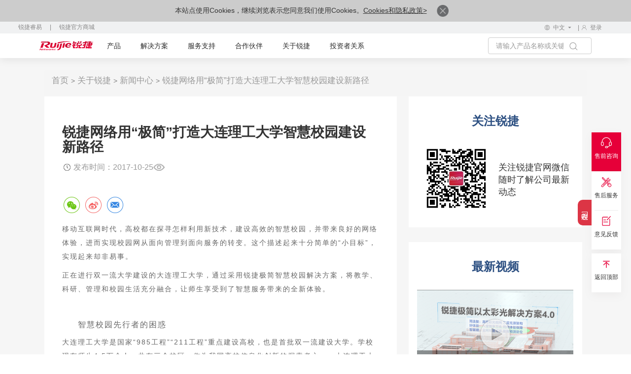

--- FILE ---
content_type: text/html
request_url: https://www.ruijie.com.cn/fa/xw-gj/60270/
body_size: 14191
content:
<!DOCTYPE html>
<html xmlns="http://www.w3.org/1999/xhtml">
<head>
    <meta charset="utf-8" />
<meta http-equiv="X-UA-Compatible" content="IE=edge" />
<meta http-equiv="Content-Type" content="text/html; charset=gb2312" />
<meta name="viewport" content="width=device-width, initial-scale=1,user-scalable=no" />
<meta property="wb:webmaster" content="209aa6880b9c0855" />
<meta name="robots" content="all" />
<link rel="shortcut icon" href="https://www-file.ruijie.com.cn/chineseResources/UIA/images/favicon.ico" type="image/x-icon" />
<link rel="canonical" href="https://www.ruijie.com.cn/fa/xw-gj/60270" />
    <meta name="description" content="正在进行双一流大学建设的大连理工大学，通过采用锐捷网络极简智慧校园解决方案，将教学、科研、管理和校园生活充分融合，让师生享受到了智慧服务带来的全新体验。"/>
    <meta name="keywords" content="大连理工大学,极简解决方案,锐捷网络,智慧校园,校园网"/>
    <title>锐捷网络用“极简”打造大连理工大学智慧校园建设新路径</title>
</head>
<body>

<script src="https://www-file.ruijie.com.cn/chineseResources/UIA/news/header/RJ-js/goole-manage.js"></script>
<noscript><iframe src="https://www.googletagmanager.com/ns.html?id=GTM-TTHVCP52" height="0" width="0"
        style="display:none;visibility:hidden"></iframe></noscript>
<script>
    var apiDomain = 'https://www.ruijie.com.cn';
</script>
<script
    src="//sdk.linkflowtech.com/linkflow.min.js?token=MTAwMDA3NC03NmVjY2Y3MS0yZTk0LTQzZDgtOTRhYy03ODZmZTE0Y2EzNTY=&server_url=https://cdp.linkflowtech.com"
    type="text/javascript"></script>
<link href="https://www-file.ruijie.com.cn/chineseResources/UIA/news/fonts/iconfont/iconfont.css"
    type="text/css" rel="stylesheet" />
<link href="https://www-file.ruijie.com.cn/chineseResources/UIA/news/css/jquery.mCustomScrollbar.min.css"
    type="text/css" rel="stylesheet" />
<link href="https://www-file.ruijie.com.cn/chineseResources/UIA/news/css/main-v1.3.css?20241121"
    type="text/css" rel="stylesheet" />
<link href="https://www-file.ruijie.com.cn/chineseResources/UIA/v2.0/styles/main.css?20181228"
    type="text/css" rel="stylesheet" />
<link href="https://www-file.ruijie.com.cn/chineseResources/UIA/news/css/media-v1.1.css?20241121" type="text/css"
    rel="stylesheet" />
<link rel="stylesheet" href="https://www-file.ruijie.com.cn/chineseResources/UIA/news/css/head-v1.2.css?20250407" />
<link rel="stylesheet"
    href="https://www-file.ruijie.com.cn/chineseResources/UIA/news/header/RJ-css/index-v1.7.css?2025101614">
<link rel="stylesheet"
    href="https://www-file.ruijie.com.cn/chineseResources/UIA/news/header/RJ-img/nav-icon/iconfont.css">
<link type="text/css" rel="stylesheet"
    href="https://www-file.ruijie.com.cn/chineseResources/UIA/news/css/foot-v1.2.css" />
<link type="text/css" rel="stylesheet"
    href="https://www-file.ruijie.com.cn/chineseResources/UIA/v2.0/styles/typeahead.css" media="screen" />
<link type="text/css" rel="stylesheet"
    href="https://www-file.ruijie.com.cn/chineseResources/UIA/v2.0/styles/util.css?20251203" media="screen" />
<link type="text/css" rel="stylesheet"
    href="https://www-file.ruijie.com.cn/chineseResources/UIA/v2.0/styles/content.css" media="screen" />
<link type="text/css" rel="stylesheet"
    href="https://www-file.ruijie.com.cn/chineseResources/UIA/v2.0/Plugins/layui/css/layui.css" media="screen" />
<link type="text/css" rel="stylesheet"
    href="https://www-file.ruijie.com.cn/chineseResources/UIA/v3.0/common/styles/header.css?20200514" />
<link type="text/css" rel="stylesheet"
    href="https://www-file.ruijie.com.cn/chineseResources/UIA/v3.0/common/styles/master.css?2019050901" />
<link rel="stylesheet"
    href="https://www-file.ruijie.com.cn/chineseResources/UIA/styles_r/layout-right.css" />
<link rel="stylesheet" href="https://www-file.ruijie.com.cn/chineseResources/UIA/news/css/future-v1.0.css" />
<link rel="stylesheet" href="https://www-file.ruijie.com.cn/chineseResources/UIA/v5.0/header/css/mobel-search.css
?1409" />
<script src="https://www-file.ruijie.com.cn/chineseResources/UIA/v2.0/scripts/jquery-3.6.1.min.js"
    type="text/javascript"></script>
<script src="https://www-file.ruijie.com.cn/chineseResources/UIA/v2.0/scripts/jquery-migrate-1.4.1.min.js"
    type="text/javascript"></script>
<script
    src="https://www-file.ruijie.com.cn/chineseResources/UIA/v2.0/scripts/jquery.cookie-1.4.1.min.js"
    type="text/javascript"></script>
<script src="https://www-file.ruijie.com.cn/chineseResources/UIA/v2.0/scripts/jquery.SuperSlide.2.1.1.js"
    type="text/javascript"></script>
<script src="https://www-file.ruijie.com.cn/chineseResources/UIA/v2.0/scripts/jquery.placeholder.js"
    type="text/javascript"></script>
<script src="https://www-file.ruijie.com.cn/chineseResources/UIA/v2.0/scripts/jquery.typeahead.js"
    type="text/javascript"></script>
    <script src="https://www-file.ruijie.com.cn/chineseResources/UIA/v2.0/scripts/util-v1.0.js" type="text/javascript"></script>
<script src="https://www-file.ruijie.com.cn/chineseResources/UIA/v2.0/scripts/slimscroll.js"
    type="text/javascript"></script>
<script src="https://www-file.ruijie.com.cn/chineseResources/UIA/v2.0/Plugins/layer/layer.js"
    type="text/javascript"></script>
<script src="https://www-file.ruijie.com.cn/chineseResources/UIA/v2.0/scripts/idangerous.swiper.min.js"
    type="text/javascript"></script>
<link type="text/css" rel="stylesheet"
    href="https://www-file.ruijie.com.cn/chineseResources/UIA/v2.0/styles/idangerous.swiper.css"
    media="screen">
<!--[if lt IE 9]>
<link rel="stylesheet"
      href="https://www-file.ruijie.com.cn/chineseResources/UIA/v3.0/common/styles/header-ie8.css?20190509"/>
<script src="https://www-file.ruijie.com.cn/chineseResources/UIA/Scripts_R/respond.min.js"
        type="text/javascript"></script>
<script src="httpss://www-file.ruijie.com.cn/chineseResources/UIA/Scripts_R/html5shiv.min.js"
        type="text/javascript"></script>
<![endif]-->
<script src="https://www-file.ruijie.com.cn/chineseResources/UIA/v2.0/scripts/jquery.common.js?20190426"
    type="text/javascript"></script>
<script src="https://www-file.ruijie.com.cn/chineseResources/UIA/v3.0/common/scripts/master.js?2019050901">
</script>
<script src="https://www-file.ruijie.com.cn/chineseResources/UIA/v5.0/header/js/ie-browsers.js?1"
    type="text/javascript"></script>
<script src="https://www-file.ruijie.com.cn/chineseResources/UIA/v5.0/header/js/Browsers.js"
    type="text/javascript"></script>
<header class="ys_header">
    <div class="ys_hd_pc">
        <div class="cookie-banner" style="display:none;">
            <p>
                本站点使用Cookies，继续浏览表示您同意我们使用Cookies。<a target="_blank" href="/privacy/">Cookies和隐私政策></a>
                <a href="javascript:void(0)" class="accept-btn">
                    <img alt="" style="width:24px;"
                        src="https://www-file.ruijie.com.cn/chineseResources/UIA/news/images/icon-close.png">
                </a>
            </p>
        </div>
        <link href="https://www-file.ruijie.com.cn/chineseResources/UIA/news/header/RJ-css/yzm-ad.css?20251208"
            rel="stylesheet">
        <div class="ad-box ad-box-yzm" id="adv-1">
            <b>告别运维内耗 全域协同提效 丨 锐捷网络运维保障经验分享会</b>
            <div class="n-spr-line"></div>
            <div><img src="https://www-file.ruijie.com.cn/chineseResources/UIA/news/header/RJ-img/date.svg"
                    class="n-ad-time"><span id="date-adv"></span></div>
            <a href="https://www.ruijie.com.cn/gy/events/180/zb/?utm_source=cphf" target="_blank">
                <div class="n-ad-btn">预约直播</div>
            </a>
            <div class="n-ad-close"></div>
            <div id="hideStartTime-adv" style="display: none;">2025-12-11 16:00:00</div>
            <div id="hideEndTime-adv" style="display: none;">2025-12-11 17:00:00</div>
            <div id="hideUrls-adv" style="display: none;">/cp/jh-,/cp/fw-</div>
        </div>
        <div class="ad-box ad-box-yzm ad-box-wx" id="adv-2">
            <b>无感准入 人物统管 丨 RG-SAM+5.X 新一代高校AI认证平台发布</b>
            <div class="n-spr-line"></div>
            <div><img src="https://www-file.ruijie.com.cn/chineseResources/UIA/news/header/RJ-img/date.svg"
                    class="n-ad-time"><span id="date-adv"></span></div>
            <a href="https://www.ruijie.com.cn/gy/events/171/zb/?utm_source=cphf" target="_blank">
                <div class="n-ad-btn">预约直播</div>
            </a>
            <div class="n-ad-close"></div>
            <div id="hideStartTime-adv" style="display: none;">2025-12-11 16:00:00</div>
                <div id="hideEndTime-adv" style="display: none;">2025-12-11 17:00:00</div>
                <div id="hideUrls-adv-wx" style="display: none;">/cp/yyxt-,/cp/wx-</div>
        </div>
        <script
            src="https://www-file.ruijie.com.cn/chineseResources/UIA/news/header/RJ-js/yzm-ad.js?2025081401"></script>
        <!-- pc子导航 -->
        <div class="child_nav">
            <div class="child_nav_left">
                
            </div>
            <div class="child_nav_right">
                <div class="l_hdlang fl">
                    <div class="l_hdlangtp clearfix">
                        <div class="l_hdlangic fl">
                            <img src="https://www-file.ruijie.com.cn/chineseResources/UIA/news/header/RJ-img/language1.svg?2"
                                alt="" />
                        </div>
                        <div class="l_hdlangp fl">
                            <p>中文</p>
                            <img src="https://www-file.ruijie.com.cn/chineseResources/UIA/news/images/xiala.svg"
                                alt="" />
                        </div>
                    </div>
                    <div class="l_hdlangbt">
                        
                    </div>
                </div>
                <div class="l_hdlogin fl">
                    <!-- 登录前结构 -->
                    <div class="l_login_before">
                        <a target="_blank" href="https://www.ruijie.com.cn/user/login/" rel="nofollow">
                            <img src="https://www-file.ruijie.com.cn/chineseResources/UIA/news/header/RJ-img/user.svg?2"
                                alt="">
                            <p>登录</p>
                        </a>
                    </div>
                    <!-- 登录后结构 -->
                    <div class="l_login_after">
                        <div class="l_logintp">
                            <img src="https://www-file.ruijie.com.cn/chineseResources/UIA/news/header/RJ-img/user.svg?2"
                                alt="">
                        </div>
                        <div class="l_loginbt">
                            <ul>
                                <li>
                                    <p class="login_username_phone"></p>
                                </li>
                                <li>
                                    <a target="_blank" href="https://www.ruijie.com.cn/user/center/">个人中心</a>
                                </li>
                                <li>
                                    <a href="javascript:void(0)" class="signout">退出登录</a>
                                </li>
                            </ul>
                        </div>
                    </div>
                </div>
            </div>
        </div>
        <div class="l_headnr">
            <div class="l_headnrs clearfix">
                <div class="l_headle fl" style="z-index:999;position:relative;">
                    <a target="_blank" href="https://www.ruijie.com.cn/"><img
                            src="https://www-file.ruijie.com.cn/chineseResources/UIA/news/images/logo.svg"
                            alt="" /></a>
                </div>
                <div class="new-nav">
                    <!-- 产品 -->
                    <div class="n-nav-main">
                        <a target="_blank" class="n-nav-title n-nav-head" href="https://www.ruijie.com.cn/cp/">产品</a>
                        <div class="n-nav-down">
                            <div class="n-nav-pullDown" id="ProductData">
                                <div class="n-productLine sideNav">
                                    <div class="return-btn">&lt; 返回主菜单</div>
                                    <a target="_blank" href="https://www.ruijie.com.cn/cp/" class="n-productLine-head">
                                        <span>产品中心</span>
                                    </a>
                                    <div class="n-nav-name">产品</div>
                                    <div class="n-productLine-main sideNav-main">
                                        
                                    </div>
                                </div>
                                <div class="n-nav-shares">
                                </div>
                            </div>
                        </div>
                    </div>

                            <!-- 新解决方案 -->
                            <div class="n-nav-main" id="new-solution">
                                <a target="_blank" class="n-nav-title n-nav-head" href="https://www.ruijie.com.cn/fa/">解决方案</a>
                                <div class="n-nav-down">
                                    <div class="n-nav-pullDown" id="SolutionData">
                                        <div class="sideNav n-businessLine">
                                            <div class="return-btn">&lt; 返回主菜单</div>
                                            <a target="_blank" href="https://www.ruijie.com.cn/fa/" class="n-productLine-head">
                                                <span>解决方案中心</span>
                                            </a>

                                            <div class="n-nav-name">行业</div>
                                            <div class="sideNav-main n-businessLine-main" style="min-height: 400px;">
                                                
                                            </div>
                                        </div>
                                        <div class="n-nav-shares">
                                        </div>
                                    </div>
                                </div>

                            </div>

                    <!-- 服务支持 -->
                    <div class="n-nav-main">
                        <a target="_blank" class="n-nav-title n-nav-head" href="https://www.ruijie.com.cn/fw/">服务支持</a>
                        <div class="n-nav-down">
                            <div class="n-nav-pullDown">
                                <div class="common-lists" id="ServiceData">
                                    
                                </div>
                            </div>
                        </div>

                    </div>

                    <!-- 合作伙伴 -->
                    <div class="n-nav-main">
                        <a target="_blank" class="n-nav-title n-nav-head"
                            href="https://partners.ruijie.com.cn/partnerportal/">合作伙伴</a>
                        <div class="n-nav-down">
                            <div class="n-nav-pullDown">
                                <div class="common-lists" id="PartnerData">
                                    
                                </div>
                            </div>
                        </div>
                    </div>

                    <!-- 关于锐捷 -->
                    <div class="n-nav-main">
                        <a target="_blank" class="n-nav-title n-nav-head" href="https://www.ruijie.com.cn/gy/">关于锐捷</a>
                        <div class="n-nav-down">
                            <div class="n-nav-pullDown">
                                <div class="common-lists" id="AboutData">
                                    
                                </div>
                            </div>
                        </div>
                    </div>

                    <!-- 投资者关系 -->
                    <div class="n-nav-main">
                        <a target="_blank" class="n-nav-head" href="https://www.ruijie.com.cn/ir/">投资者关系</a>
                    </div>

                    <div class="rj-btns">
                    </div>

                    <div class="n-language-area">
                        <div class="n-language-return">返回主菜单</div>
                        <div class="n-language-head">选择区域/语言</div>
                        <div class="n-language-main">
                            
                        </div>
                    </div>
                    <div class="hover-line"></div>
                </div>
                <div class="l_headri fr">
                    <div class="l_headsh fl">
                        <div class="l_headsctp clearfix">
                            <div class="l_hdsechin fl">
                                <input type="text" name="keywordName" placeholder="请输入产品名称或关键词！" maxlength="64">
                            </div>
                            <div class="l_hdsechic fl handleCommonSearch">
                                <img src="https://www-file.ruijie.com.cn/chineseResources/UIA/news/images/sy_icon1.svg"
                                    alt="">
                            </div>
                        </div>
                        <div class="l_headscbt" id="searchDataList">
                            <!--联想词显示内容-->
                            <ul class="l_hdsechul">
                                <div class="n-association-result">

                                </div>
                                <div class="n-search-classify">

                                </div>

                            </ul>
                        </div>
                    </div>

                </div>
            </div>
        </div>
    </div>
    <div class="ys_hd_ph">
        <!-- 导航start -->
        <nav class="ys_ph_navbar ys_ph_navbar4">
            <!-- 导航条 -->
            <div class="ys_phnav_header">
                <!-- 菜单按钮 -->
                <div class="ys_phnav_menubox">
                    <div class="ys_phnav_menubtn"><span></span></div>
                </div>
                <!-- logo -->
                <div class="ys_phnav_logo">
                    <a target="_blank" href="https://www.ruijie.com.cn/"><img
                            src="https://www-file.ruijie.com.cn/chineseResources/UIA/news/images/logo.svg" alt="" /></a>
                </div>
                <!-- 搜索 -->
                <div class="ys_phnav_search" style="margin-left: 230px;">
                    <!-- 搜索按钮 --><em class="iconfont icon-search ys_phnavss_btn_search"></em>
                    <!-- 搜索弹窗 -->
                    <div class="n-search">
                        <div class="n-search-area">
                            <div class="n-search-text">
                                <input type="text" placeholder="请输入关键字" id="search-input-main" name="mainphKeyword"
                                    class="common-search" autocomplete="off">
                                <button class="n-clear-btn" id="clear-button"><img
                                        src="https://www-file.ruijie.com.cn/chineseResources/UIA/v5.0/search/image/clear.svg"
                                        alt=""></button>
                            </div>
                            <span class="rj-search-main"><img
                                    src="https://www-file.ruijie.com.cn/chineseResources/UIA/v5.0/search/image/input-search.svg"
                                    alt=""></span>
                        </div>
                        <div class="n-association-result">

                        </div>
                        <div class="n-search-classify" style="margin-bottom:100px;">

                        </div>

                    </div>
                </div>
                <div class="ys_ph_close">
                    <a target="_blank" href="https://www.ruijie.com.cn/cp/mobile/"><img
                            src="https://www-file.ruijie.com.cn/chineseResources/UIA/v5.0/mobile/images/box.svg" alt=""
                            style="width: 37px;margin-top: -3px;margin-left: 10px;"></a>
                    <div class="ys_modal_close" style="width: 20px;margin-top: 8px;margin-left: 10px;display:none;"><em
                            class="iconfont icon-close"></em></div>
                </div>
            </div>
            <!-- 下拉菜单 -->

        </nav>
        <!--移动端遮罩引导层-->
        <!-- <div class="n-phnav-mask">
                <div class="n-survey">
                    <div class="n-mask-btn"><img src="https://www-file.ruijie.com.cn/chineseResources/UIA/news/imgs/close-btn.svg" alt=""></div>
                    <div class="n-survey-text">
                        <h2>2025锐捷官网<br>
                            用户体验调研</h2>
                        <a  target="_blank" class="survey-btn" href="https://ruijie.feishu.cn/share/base/form/shrcn7otAEq9yt2wQ1QY5rzvyfb">马上参与</a>
                    </div>
                    <img src="https://www-file.ruijie.com.cn/chineseResources/UIA/news/imgs/survey-bg.webp" alt="">
                </div>
            </div> -->
        <!-- 导航end -->
    </div>
</header>
<div class="navMask"></div>
<script src="https://www-file.ruijie.com.cn/chineseResources/UIA/news/header/RJ-js/header-load.js?20251205"></script>
<script src="https://www-file.ruijie.com.cn/chineseResources/UIA/news/js/wow.min.js"></script>
<script src="https://www-file.ruijie.com.cn/chineseResources/UIA/news/js/base-v3.0.min.js"></script>
<script src="https://www-file.ruijie.com.cn/chineseResources/UIA/news/js/jquery.mousewheel.min.js"></script>
<script
    src="https://www-file.ruijie.com.cn/chineseResources/UIA/news/js/jquery.mCustomScrollbar.concat.min.js"></script>
<script
    src="https://www-file.ruijie.com.cn/chineseResources/UIA/v5.0/header/js/mobel-search.js?1409"></script>
<script src='https://app.beschannels.com/js-sdk/collect-0.0.5.min.js'></script>
<script src="https://www-file.ruijie.com.cn/chineseResources/UIA/news/header/RJ-js/index-v2.7.js?20251204"></script>
<script src='https://sentinel.ruijie.com.cn/js-sdk-loader/6086c085353de72853cea3c28ffe0b52'
    crossorigin="anonymous"></script>
<script src="https://www-file.ruijie.com.cn/chineseResources/UIA/v2.0/scripts/user-v1.2.js?20250815"
    type="text/javascript"></script>
<script src="https://www-file.ruijie.com.cn/chineseResources/UIA/news/js/LinkFlowEvent-v1.1.js?20241225"></script>                                                                                 

<link href="https://www-file.ruijie.com.cn/chineseResources/UIA/v3.0/common/styles/bootstrap.min-new.css" rel="stylesheet"/>
<link href="https://www-file.ruijie.com.cn/chineseResources/UIA/v3.0/common/styles/common-blocks-news.css" rel="stylesheet"/>
<link href="https://www-file.ruijie.com.cn/chineseResources/UIA/v3.0/solution/styles/article-detail-v1.0.css?111" rel="stylesheet"/>
<link href="https://www-file.ruijie.com.cn/chineseResources/UIA/v3.0/common/styles/video-js.min.css" rel="stylesheet"/>
<script src="https://www-file.ruijie.com.cn/chineseResources/UIA/v3.0/solution/scripts/artical-detail-v4.0.js?2024122103"></script>

<!--[if lt IE 9]>
<link type="text/css" href="https://www-file.ruijie.com.cn/chineseResources/UIA/v3.0/common/styles/common-blocks-ie8.css??20190517"
      rel="stylesheet"/>
<link type="text/css" href="https://www-file.ruijie.com.cn/chineseResources/UIA/v3.0/solution/styles/article-detail-ie8.css?20190517"
      rel="stylesheet"/>
<![endif]-->
<div class="ws-art-detail-bcb">
    <div class="com-content">
        <ul class="breadcrumb n-breadcrumb linkFlowNav">
            <li><a href="/">首页</a></li>
            
            <li><a href="/gy/" target="_blank">关于锐捷</a></li>
            
            
            <li><a href="/gy/xw/" target="_blank">新闻中心</a></li>
            
            <li><a>锐捷网络用“极简”打造大连理工大学智慧校园建设新路径</a></li>
        </ul>
        <div id="ArticleDetial" data-id="60270" data-name="锐捷网络用“极简”打造大连理工大学智慧校园建设新路径"
             data-main-id="4404" data-type="Industry" data-type-id="1009"
             data-first-name="关于锐捷" data-second-name="新闻中心"
             data-case-id="[4404]" data-news-id="[4329,3142,695,694,838,691,4678,886,3300,4710,687,4677,645,728,4607,689,731,751,4385,4581,3159,3965,729,856,857,4562,730,3968,4446,3117,733,860,865,3705,868,887,706,707,4402,4403,708,709,710,712,3479,3314,3315,3650,3559,714,894,839,813,820,719,760,759,765,721,723,724,895,740,752,734,735,3061,736,737,739,771,774,775,776,761,762,764,769,772,847,814,815,816,848,773,770,766,767,777,780,817,783,844,845,784,781,796,778,779,797,782,785,846,828,829,830,831,832,833,858,859,861,866,869,897,888,4072,3062,3063,3065,4840,3118,3144,3143,4567,3160,3316,3317,3560,3651,3967,4501,3966,3969,4333,4406,4332,4407,4331,4408,4448,4330,4386,4404,4405,4409,4445,4447,4563,4582]"></div>
    </div>
</div>
<div class="ws-article-detail">
    <div class="com-content">
        <div class="ws-art-detailleft">
            <div class="ws-art-detail-content">
                <h1 class="ws-art-detail-ctitle">锐捷网络用“极简”打造大连理工大学智慧校园建设新路径</h1>
                <div class="ws-art-detail-cdetail" >
                        <div>
                        <img src="https://www-file.ruijie.com.cn/chineseResources/UIA/v3.0/solution/images/artical-deail/page-detail-time.png" alt="">
                            
                            
                            <span>发布时间：2017-10-25</span>
                            
                        </div>

                    
                    
                    <div>
                        <img src="https://www-file.ruijie.com.cn/chineseResources/UIA/v3.0/solution/images/artical-deail/page-detail-eye.png" alt="">
                        <span id="callNum"></span>
                    </div>
                    

                </div>
                <style type="text/css">
    #share a {
        width: 38px;
        height: 38px;
        padding: 0px;
    }

    #share a.bds_qzone {
        background: url(https://www-file.ruijie.com.cn/chineseResources/UIA/img/sa_video_img_19.jpg);
    }

    #share a.bds_bbs {
        background: url(https://www-file.ruijie.com.cn/chineseResources/UIA/img/ac-sq.png);
    }

    #share a.bds_weixin {
        background: url(https://www-file.ruijie.com.cn/chineseResources/UIA/img/sa_video_img_20.jpg);
    }

    #share a.bds_tsina {
        background: url(https://www-file.ruijie.com.cn/chineseResources/UIA/img/sa_video_img_21.jpg);
    }

    #share a.bds_mail {
        background: url(https://www-file.ruijie.com.cn/chineseResources/UIA/img/sa_video_img_22.jpg);
    }
    #share a.bds_print {
        background: url(https://www-file.ruijie.com.cn/chineseResources/UIA/img/sa_video_img_23.jpg);
    }
</style>
<div id="share" class="bdsharebuttonbox">
    <ul class="s_fenxiangwailian clearfix">
        <a href="#" class="bds_weixin" data-cmd="weixin" title="分享到微信"></a>
        <a href="#" class="bds_tsina" data-cmd="tsina" title="分享到新浪微博"></a>
        <a href='mailto:?subject=分享：&body=' class='bds_mail' title='分享到邮件分享'></a>
    </ul>
    <input type="hidden" id="jtUrl" value="https://www-file.ruijie.com.cn/chineseResources">
</div>
<script>window._bd_share_config = { "common": { "bdSnsKey": {}, "bdText": "", "bdMini": "2", "bdMiniList": false, "bdPic": "", "bdStyle": "0", "bdSize": "16" }, "share": {} }; with (document) 0[(getElementsByTagName('head')[0] || body).appendChild(createElement('script')).src = $("#jtUrl").val()+'/UIA/plugin/baidu_share/static/api/js/share.js?v=89860593.js'];</script>

                <div class="ws-art-detail-ccon">
                    <div class="myStyle">
<p>移动互联网时代，高校都在探寻怎样利用新技术，建设高效的智慧校园，并带来良好的网络体验，进而实现校园网从面向管理到面向服务的转变。这个描述起来十分简单的&ldquo;小目标&rdquo;，实现起来却非易事。</p>

<p>正在进行双一流大学建设的大连理工大学，通过采用锐捷极简智慧校园解决方案，将教学、科研、管理和校园生活充分融合，让师生享受到了智慧服务带来的全新体验。</p>

<p style="text-align: center;">&nbsp;</p>

<ul>
	<li style="margin-left:24.0pt;">智慧校园先行者的困惑</li>
</ul>

<p>大连理工大学是国家&ldquo;985工程&rdquo;&ldquo;211工程&rdquo;重点建设高校，也是首批双一流建设大学。学校现有师生4.5万余人，共有三个校区。作为我国高校信息化创新的探索者之一，大连理工大学校在构建智慧校园过程中，始终以用户体验为主要目标，但也遇到了许多&ldquo;先行者&rdquo;的新问题。</p>

<ul>
	<li style="margin-left:24.0pt;">成本之惑</li>
</ul>

<p>大连理工大学校园网从2006年就实施了扁平化架构，自行开发了校园网认证计费系统，实现了无需认证动作的入网方式。但随着近几年师生规模的增加及信息技术的发展，原有认证计费系统和核心交换机的表项承载的压力成倍上升。然而，要保证师生的良好应用体验，继续维护原有认证计费系统的成本比采购一套新系统成本还要高。</p>

<ul>
	<li style="margin-left:24.0pt;">管理之惑</li>
</ul>

<p>智慧校园是一个庞大的系统工程，除了基础网络，&ldquo;自助服务&rdquo;也是个&ldquo;大麻烦&rdquo;。学校自助服务平台有十余个之多，有时候用户完成一个自助，需要在多个平台上完成，用户体验不好，而基于传统方式开发的管理系统，无法完成用户在多个平台间的交互和自动化流程，开发难度大。</p>

<ul>
	<li style="margin-left:24.0pt;">应用之惑</li>
</ul>

<p>2014年大连理工大学上线了官方移动应用 APP&mdash;&mdash;&ldquo;i 大工&rdquo;，但业务集成度不够，承载内容有限，更新周期较长，新建应用难以融合、无法满足用户不同的使用习惯等问题导致用户粘度不高使用率上不去。</p>

<p><strong>优化体验看&ldquo;极简&rdquo;</strong></p>

<p>&nbsp; &ldquo;信息化为教育教学服务，我们为师生服务，困难再多也要保证师生的使用体验&rdquo;，大连理工大学网络与信息化中心主任张巍如是说。为了实现这个&ldquo;小目标&rdquo;，大连理工大学从内部师生中挖需求，并开始寻求外部力量的协助。此时，在教育行业深耕多年的锐捷网络，凭借创新的极简网络解决方案进入了大连理工大学的视野。</p>

<ul>
	<li style="margin-left:24.0pt;">极简网络：&ldquo;超强&rdquo;校园网</li>
</ul>

<p>无线网络和认证系统作为基础网络是关键的第一步。学校通过部署17,000台锐捷场景化802.11ac wave2 AP，保障三个校区的主要教学楼、办公楼、室外区域以及全部宿舍区域的无线覆盖。同时，两台锐捷RG-N18000(Newton)系列云架构核心交换机作为全网有线和无线网的二层网关、认证网关和VLAN管理节点，良好替代原有扁平化架构实现大规模用户接入。在此基础上，通过RG-SAM+实现了无感知认证，既保留了原有&ldquo;无需认证动作&rdquo;的入网体验实现了每秒1000个有线和无线终端认证的超强性能。</p>

<ul>
	<li style="margin-left:24.0pt;">极简运维：自动化服务</li>
</ul>

<p>在自助服务方面，学校采用锐捷 RIIL-Relax+RG-SAM+融合的自助服务平台体系，通过以人为本的使用体验全面整合业务计费、邮件、域名、虚拟主机、上网和运维流程等业务，打通了各个系统的之间的壁垒，形成了从自助服务、报修、工单流程转闭环，全程不需要管理员参与，全面提升了自助系统的应用效率，实现了服务自动化流转，在服务的效率和质量上登上了一个新台阶。</p>

<p style="text-align:center"><img alt="" src="//image.ruijie.com.cn//UIA/Support/Document/Images/2017/10-26/2017102618284107.jpg" style="width: 283px; height: 328px;" /></p>

<ul>
	<li style="margin-left:24.0pt;">极简应用：智慧移动校园</li>
</ul>

<p>移动化服务是决定智慧校园&ldquo;好用&rdquo;与否的标准之一。为此，大连理工大学进行了充分的调研，最终选定应用范围较广、产品成熟度较高的锐捷&ldquo;微哨&rdquo;作为移动校园的基础平台，并且实现移动APP、微信企业号和QQ校园号等轻松的应用上架、管理和发布，既解决了多平台的管理难题，又集成了微信、QQ平台不同使用者的使用述求，满足了不同用户群体的个性化需求。&nbsp;</p>

<p style="text-align:center"><img alt="" src="//image.ruijie.com.cn//UIA/Support/Document/Images/2017/10-26/2017102618359512.jpg" style="width: 589px; height: 523px;" /></p>

<p>要解决智慧校园建设之路上的困难，不仅要求建设者换位思考，也需要创新主张和创新技术的协同。大连理工大学在校园基础设施和校园业务应用的不同层面，始终以师生的体验为中心，将新技术与业务深度融合，以网络的&ldquo;极简&rdquo;带来&ldquo;更优&rdquo;的体验。</p>
</div>

<p>&nbsp;</p>

                </div>
            </div>
        </div>
        <div class="ws-art-detailright">
            <!---2020 0529 新增-->
            <div class="ws-art-detail-rcutpage" id="interactive">
                <div class="ws-art-detail-rbox">
                    <div class="ws-art-detail-ltitle">关注锐捷</div>
                    <dl class="ws-art-detail-limg">
                        <dt><img src="https://www-file.ruijie.com.cn/chineseResources/UIA/v3.0/common/images/gfwx_logo.jpg"></dt>
                        <dd>关注锐捷官网微信<br/>随时了解公司最新动态</dd>
                    </dl>
                </div>
            </div>
            <!--相关产品-->
            

            <div class="ws-art-detail-rcutpage" id="RelCase" style="display:none">
                <div class="ws-art-detail-rbox">
                    <div class="ws-art-detail-ltitle">成功案例</div>
                    <div class="ws-art-detail-llist2">
                        <ul></ul>
                    </div>
                    <div class="ws-art-detail-lmore">
                        <a href="/al/" target="_blank" class="btn-lg round-button circle">查看更多</a>
                    </div>
                </div>
            </div>
            <div class="ws-art-detail-rcutpage" id="news" style="display:none">
                <div class="ws-art-detail-rbox">
                    <div class="ws-art-detail-ltitle">最新动态</div>
                    <div class="ws-art-detail-llist2">
                        <ul></ul>
                    </div>
                    <div class="ws-art-detail-lmore">
                        <a href="/gy/xw/" target="_blank" class="btn-lg round-button circle">查看更多</a>
                    </div>
                </div>
            </div>
            <div class="ws-art-detail-rcutpage" id="RelVideo" style="display:none">
                <div class="ws-art-detail-rbox">
                    <div class="ws-art-detail-ltitle">相关视频</div>
                    <div class="ws-art-detail-lmovie">
                        <a href="" target="_blank">
                            <img id="videoImage" src="" alt="">
                            <img class="ws-btn-view"
                                 src="https://www-file.ruijie.com.cn/chineseResources/UIA/v3.0/solution/images/artical-deail/view-btn.png" alt="">
                            <div class="ws-art-detail-lmovline"></div>
                        </a>
                    </div>
                    <div class="ws-art-detail-llist2">
                        <ul></ul>
                    </div>
                    <div class="ws-art-detail-lmore">
                        <a href="/gy/video/" target="_blank" class="btn-lg round-button circle">查看更多</a>
                    </div>
                </div>
            </div>
        </div>
    </div>
</div>

<footer class="ys_footer">
  <div class="l_footer">
    <div class="l_footnr ys_cont1440">
      <div class="l_footnrs">
        <div class="l_ftnrtp">
          <ul class="l_ftnrtpul">
            <li class="l_ftnrtpli">
              <a href="tel:4006-208-818" rel="nofollow">
                <div class="l_ftnric">
                  <div class="ys_imgbox_cover">
                    <img src="https://www-file.ruijie.com.cn/chineseResources/UIA/news/images/l_pics1.png" alt="" />
                    <img src="https://www-file.ruijie.com.cn/chineseResources/UIA/news/images/sy_icon26.svg" alt="" />
                  </div>
                </div>
                <div class="l_ftphone">
                  <p>售前咨询热线：<span>4006-208-818</span></p>
                </div>
              </a>
            </li>
            <li class="l_ftnrtpli">
              <a href="tel:4008-111-000" rel="nofollow">
                <div class="l_ftnric">
                  <div class="ys_imgbox_cover">
                    <img src="https://www-file.ruijie.com.cn/chineseResources/UIA/news/images/l_pics1.png" alt="" />
                    <img src="https://www-file.ruijie.com.cn/chineseResources/UIA/news/images/sy_icon27.svg" alt="" />
                  </div>
                </div>
                <div class="l_ftphone">
                  <p>售后咨询热线：<span>4008-111-000</span></p>
                </div>
              </a>
            </li>
            <li class="l_ftnrtpli">
              <a href="tel:4001-000-078" rel="nofollow">
                <div class="l_ftnric">
                  <div class="ys_imgbox_cover">
                    <img src="https://www-file.ruijie.com.cn/chineseResources/UIA/news/images/l_pics1.png" alt="" />
                    <img src="https://www-file.ruijie.com.cn/chineseResources/UIA/news/images/sy_icon28.svg" alt="" />
                  </div>
                </div>
                <div class="l_ftphone">
                  <p>睿易产品咨询热线：<span>4001-000-078</span></p>
                </div>
              </a>
            </li>
          </ul>
        </div>
        <div class="l_ftnrmid">
          <div class="l_ftmdnrs clearfix">
            <!-- 左侧导航 -->
            <div class="l_ftmdle fl">
              <ul class="l_ftmdul">
                <li class="l_ftmdli">
                  <div class="l_ftmdlktp clearfix">
                    <div class="l_ftmdlktpa fl">
                      <a>关于锐捷</a>
                    </div>
                    <div class="l_ftmdlkic fr">
                      <img src="https://www-file.ruijie.com.cn/chineseResources/UIA/news/images/phxl.svg" alt="" />
                    </div>
                  </div>
                  <div class="l_ftmdlkbt">
                    <ul class="l_ftmdlkul">
                      <li class="l_ftmdlkli">
                        <a href="https://www.ruijie.com.cn/gy/" rel="nofollow">锐捷介绍</a>
                      </li>
                      <li class="l_ftmdlkli">
                        <a href="https://www.ruijie.com.cn/gy/history/" rel="nofollow">锐捷历程</a>
                      </li>
                      <li class="l_ftmdlkli">
                        <a href="https://www.ruijie.com.cn/gy/xw/" rel="nofollow">最新动态</a>
                      </li>
                      <li class="l_ftmdlkli">
                        <a href="https://www.ruijie.com.cn/al/" rel="nofollow">成功案例</a>
                      </li>
                      <li class="l_ftmdlkli">
                        <a href="https://www.ruijie.com.cn/gy/events/" rel="nofollow">市场活动</a>
                      </li>
                    </ul>
                  </div>
                </li>
                <li class="l_ftmdli">
                  <!-- 22.6.17 add start-->
                  <div class="l_ftmdlktp clearfix">
                    <div class="l_ftmdlktpa fl">
                      <a>购买及服务支持</a>
                    </div>
                    <div class="l_ftmdlkic fr">
                      <img src="https://www-file.ruijie.com.cn/chineseResources/UIA/news/images/phxl.svg" alt="" />
                    </div>
                  </div>
                  <!-- 22.6.17 add end-->
                  <div class="l_ftmdlkbt">
                    <ul class="l_ftmdlkul">
                      <li class="l_ftmdlkli">
                        <a href="https://mall.ruijie.com.cn/?utm_source=gwdbdh" rel="nofollow">锐捷商城</a>
                      </li>
                      <li class="l_ftmdlkli">
                        <a href="https://www.ruijie.com.cn/gy/content/" rel="nofollow">联系销售代表</a>
                      </li>
                      <!-- <li class="l_ftmdlkli">
												<a href="https://www.ruijie.com.cn/gy/content/#bsc">各地办事处</a>
											</li> -->
                      <li class="l_ftmdlkli">
                        <a href="https://www.ruijie.com.cn/fw/map/" rel="nofollow">常设分支机构</a>
                      </li>
                      <li class="l_ftmdlkli">
                        <a href="https://www.ruijie.com.cn/complaints/" rel="nofollow">客户投诉</a>
                      </li>
                      <li class="l_ftmdlkli">
                        <a href="https://ruijie.feishu.cn/share/base/form/shrcnPkCtiYXsUO3YncWWm7jmDg" rel="nofollow">销售信用评价</a>
                      </li>
                    </ul>
                  </div>
                </li>
                <li class="l_ftmdli">
                  <div class="l_ftmdlktp clearfix">
                    <div class="l_ftmdlktpa fl">
                      <a>合作伙伴</a>
                    </div>
                    <div class="l_ftmdlkic fr">
                      <img src="https://www-file.ruijie.com.cn/chineseResources/UIA/news/images/phxl.svg" alt="" />
                    </div>
                  </div>
                  <div class="l_ftmdlkbt">
                    <ul class="l_ftmdlkul">
                      <li class="l_ftmdlkli">
                        <a href="https://partners.ruijie.com.cn/PartnerPortal/Home?typeid=101" target="_blank" rel="nofollow">合作伙伴专区</a>
                      </li>
                      <li class="l_ftmdlkli">
                        <a href="https://partners.ruijie.com.cn/ChannelContract2014/Contract2014Index" target="_blank" rel="nofollow">成为合作伙伴</a>
                      </li>
                      <!-- <li class="l_ftmdlkli"> -->
                      <!-- <a href="https://partners.ruijie.com.cn/partnerportal/#TopMenu_1" -->
                      <!-- target="_blank">渠道政策</a> -->
                      <!-- </li> -->
                      <!-- <li class="l_ftmdlkli"> -->
                      <!-- <a href="https://partners.ruijie.com.cn/PartnerPortal/Plan/RJBigClass?typeid=116&categorycode=A009" -->
                      <!-- target="_blank">锐捷大讲堂</a> -->
                      <!-- </li> -->
                      <li class="l_ftmdlkli">
                        <a href="https://srm.ruijie.com.cn/#" target="_blank" rel="nofollow">SRM供应商平台</a>
                      </li>
                      <li class="l_ftmdlkli">
                        <a href="https://www.ruijie.com.cn/ygcx/" rel="nofollow">阳光诚信系统</a>
                      </li>
                    </ul>
                  </div>
                </li>
                <li class="l_ftmdli">
                  <div class="l_ftmdlktp clearfix">
                    <div class="l_ftmdlktpa fl">
                      <a>资源</a>
                    </div>
                    <div class="l_ftmdlkic fr">
                      <img src="https://www-file.ruijie.com.cn/chineseResources/UIA/news/images/phxl.svg" alt="" />
                    </div>
                  </div>
                  <div class="l_ftmdlkbt">
                    <ul class="l_ftmdlkul">
                      <li class="l_ftmdlkli">
                        <a href="https://www.ruijie.com.cn/yx/" rel="nofollow">营销资料平台</a>
                      </li>
                      <li class="l_ftmdlkli">
                        <a href="https://www.ruijie.com.cn/gy/video/" rel="nofollow">视频中心</a>
                      </li>
                      <li class="l_ftmdlkli">
                        <a href="https://www.ruijie.com.cn/fw/zxpx/" rel="nofollow">在线培训</a>
                      </li>
                      <li class="l_ftmdlkli">
                        <a href="https://www.ruijie.com.cn/hot/" rel="nofollow">产品推荐</a>
                      </li>
                      <li class="l_ftmdlkli">
                        <a href="https://www.ruijie.com.cn/jszl/" rel="nofollow">技术博文</a>
                      </li>
                    </ul>
                  </div>
                </li>
                <li class="l_ftmdli">
                  <div class="l_ftmdlktp clearfix">
                    <div class="l_ftmdlktpa fl">
                      <a>快速链接</a>
                    </div>
                    <div class="l_ftmdlkic fr">
                      <img src="https://www-file.ruijie.com.cn/chineseResources/UIA/news/images/phxl.svg" alt="" />
                    </div>
                  </div>
                  <div class="l_ftmdlkbt">
                    <ul class="l_ftmdlkul">
                      <li class="l_ftmdlkli">
                        <a href="https://talent.ruijie.com.cn/" target="_blank" rel="nofollow">锐捷ICT人才教育中心</a>
                      </li>
                      <li class="l_ftmdlkli">
                        <a href="http://www.ruijiery.com/" target="_blank" rel="nofollow">锐捷睿易</a>
                      </li>
                      <li class="l_ftmdlkli">
                        <a href="https://www.ruijie.com.cn/gy/content/" rel="nofollow">联系我们</a>
                      </li>
                      <li class="l_ftmdlkli">
                        <a href="https://app.mokahr.com/apply/ruijie/26518" rel="nofollow" target="_blank">公司招聘</a>
                      </li>
                      <li class="l_ftmdlkli">
                        <a href="https://91118881.beschannels-plus.com/forms/92U4ZK3" rel="nofollow" target="_blank">订阅电子邮件</a>
                      </li>
                    </ul>
                  </div>
                </li>
              </ul>
            </div>
            <!-- 右侧二维码信息 -->
            <div class="l_ftmdri fr">
              <!-- <img src="https://www-file.ruijie.com.cn/chineseResources/UIA/news/images/sy_img13.jpg" alt="">
                            <p>搜索“锐捷互动”或扫码关注随时查看更多信息</p> -->
              <div class="media-icons">
                <div class="media-icon">
                  <img
                    src="https://www-file.ruijie.com.cn/chineseResources/UIA/news/images/wechat_icon.svg?20240523"
                    alt="官方微信"
                    title="官方微信"
                  />
                  <div class="media-code">
                    <img
                      src="https://www-file.ruijie.com.cn/chineseResources/UIA/news/images/wechat_code.svg?20240523"
                      alt="官方微信"
                      title="官方微信"
                    />
                  </div>
                </div>
                <div class="media-icon">
                  <img
                    src="https://www-file.ruijie.com.cn/chineseResources/UIA/news/images/wechatvideo_icon.svg?20240523"
                    alt="官方微信视频号"
                    title="官方微信视频号"
                  />
                  <div class="media-code">
                    <img
                      src="https://www-file.ruijie.com.cn/chineseResources/UIA/news/images/wechatvideo_code.svg?20240523"
                      alt="官方微信视频号"
                      title="官方微信视频号"
                    />
                  </div>
                </div>
                <a class="media-icon" href="https://www.douyin.com/user/MS4wLjABAAAAHA1OFE6FrzH-H3i65Jf71R9S9L1BvLILPlhf4O4C-h0" target="_blank" rel="nofollow">
                  <img
                    src="https://www-file.ruijie.com.cn/chineseResources/UIA/news/images/tiktok_icon.svg"
                    alt="官方抖音号"
                    title="官方抖音号"
                  />
                </a>
                <a class="media-icon" href="https://www.zhihu.com/org/rui-jie-wang-luo" target="_blank" rel="nofollow">
                  <img
                    src="https://www-file.ruijie.com.cn/chineseResources/UIA/news/images/zhihu-icon.svg"
                    alt="官方知乎号"
                    title="官方知乎号"
                  />
                </a>
              </div>
<div style="margin-top:24px"><a class="media-icon" href="https://space.bilibili.com/520597283" target="_blank" rel="nofollow">
                  <img
                    src="https://www-file.ruijie.com.cn/chineseResources/UIA/news/images/bibi-icon.svg"
                    alt="官方b站号"
                    title="官方b站号"
                  />
                </a>
                <a
                  class="media-icon"
                  href="https://www.toutiao.com/c/user/token/MS4wLjABAAAA-5MkVRpu3PMQ2Y5ERUyNjgcAfpOOeestmMlSViuQqIw/?"
                  target="_blank"
                  rel="nofollow"
                >
                  <img
                    src="https://www-file.ruijie.com.cn/chineseResources/UIA/news/images/toutiao_icon.svg"
                    alt="今日头条"
                    title="今日头条"
                  />
                </a></div>
            </div>
          </div>
          <div class="l_ftmdinfo">
            <a href="https://www.ruijie.com.cn/LegalStatement/" rel="nofollow">法律声明</a>
            <a href="https://www.ruijie.com.cn/privacy/" rel="nofollow">隐私保护</a>
            <a href="https://www.ruijie.com.cn/gy/content/">联系我们</a>
            <a href="https://www.ruijie.com.cn/sitemap/">网站地图</a>
            <a href="https://www.ruijie.com.cn/complaints/" rel="nofollow">客户投诉</a>
            <a href="http://www.star-net.cn/" target="_blank" rel="nofollow">集团网站</a>
          </div>
        </div>
        <div class="l_ftnrbt">
          <!-- 版权信息 -->
          <p>
            <span>版权所有©2000-2026 北京星网锐捷网络技术有限公司</span>
            <a target="_blank" rel="noopenner noreferrer nofollow" href="https://beian.miit.gov.cn/">京ICP备13025710号-1</a>
            <a target="_blank" rel="noopenner noreferrer nofollow" href="https://beian.miit.gov.cn/">京公网安备11010802020367号</a>
          </p>
        </div>
      </div>
    </div>
  </div>
</footer>

<link href="https://www-file.ruijie.com.cn/chineseResources/UIA/news/css/cta-v1.1.css?20251016" rel="stylesheet" />
<!-- 文档AI助手入口 start -->
<!-- <div class="chat-content-ai">
  <span id="wd-chat-btn" class="chat-close"></span>
  <img id="wd-chat-pc" class="wd-chat-pc" src="https://www-file.ruijie.com.cn/chineseResources/UIA/news/images/chat-content-robot-pc.png" alt="" />
  <img id="wd-chat-h5" class="wd-chat-h5" src="https://www-file.ruijie.com.cn/chineseResources/UIA/news/images/chat-content-robot-h5.png" alt="" />
</div> -->
<!-- 文档AI助手入口 end -->
<!-- PC侧边 -->
<div class="l_sidenav">
  <ul class="l_sideul">
    <li class="l_sideli l_sideli1">
      <a class="pre-sales-right-btn pre-sales-pop-ups-btn" style="cursor: pointer; background: #e60039">
        <img src="https://www-file.ruijie.com.cn/chineseResources/UIA/news/images/sy_icon29_1.svg" alt="" />
        <p style="color: #ffffff">售前咨询</p>
      </a>
    </li>
    <li class="l_sideli l_sideli2">
      <a id="AfterSaleTalk" style="cursor: pointer">
        <img src="https://www-file.ruijie.com.cn/chineseResources/UIA/news/images/sy_icon30.svg" alt="" />
        <p>售后服务</p>
      </a>
    </li>
    <li class="l_sideli l_sideli3">
      <a href="https://www.ruijie.com.cn/feedback/">
        <img src="https://www-file.ruijie.com.cn/chineseResources/UIA/news/images/sy_icon31.svg" alt="" />
        <p>意见反馈</p>
      </a>
    </li>
  </ul>
  <div class="l_back">
    <img src="https://www-file.ruijie.com.cn/chineseResources/UIA/news/images/sy_icon32.svg" alt="" />
    <p>返回顶部</p>
  </div>
  <div class="sideToggle"><span>收起</span></div>
  <!-- <div style="margin-top: 10px;"> -->
  <!-- <a href="https://mall.ruijie.com.cn" target="_blank"><img src="https://www-file.ruijie.com.cn/chineseResources/UIA/news/images/618icon.jpg" alt=""></a> -->
  <!-- </div> -->
</div>

<!-- PC侧边文档反馈 -->
<!-- <div class="artical_sidenav" id="artical_sidenav">
  <img id="aratical-btn" class="artical-toggle" src="https://www-file.ruijie.com.cn/chineseResources/UIA/news/images/wd-edit.png" alt="" />
  <div style="width: 10px; font-size: 12px; color: white; margin-left: 7px">文档评价</div>
</div> -->

<!-- 新文档侧边 -->
<div>
  <div class="floatBtns">
      <div class="chat-content-ai">
        <div id="wd-chat-pc" class="floatBtn red" data-auto="1">
            <picture>
                <source media="(max-width: 768px)" srcset="https://www-file.ruijie.com.cn/chineseResources/UIA/news/images/chat-ai-btn-pc.svg">
                <img src="https://www-file.ruijie.com.cn/chineseResources/UIA/news/images/chat-ai-btn.svg" alt="">
            </picture>
            <span class="txt">文档AI助手</span>
        </div>
      </div>
      <div class="artical_sidenav">
        <div id="artical_sidenav" class="floatBtn white" data-auto="1">
            <img src="https://www-file.ruijie.com.cn/chineseResources/UIA/news/images/feedback-btn.svg" alt="">
            <span class="txt">文档评价</span>
        </div>
      </div>
  </div>
</div>

<div class="feedback-Model">
  <div class="isSolve_model">
    <div class="closeBtn">
      <img style="cursor: pointer" id="closeSolve" src="https://www-file.ruijie.com.cn/chineseResources/UIA/images/ev-close.png" />
    </div>
    <div class="model_content">
      <div class="isSolve">
        <div class="articalTitle">该资料是否解决了您的问题？</div>
        <div class="solveContent">
          <div class="modal-btn" id="confirmBtn">是</div>
          <div class="modal-btn" id="cancelBtn">否</div>
          <div class="modal-btn-read" id="readBtn">仅浏览</div>
        </div>
      </div>
    </div>
  </div>
  <div class="isFeelGood_model">
    <div class="closeBtn">
      <img style="cursor: pointer" id="closeFeelGood" src="https://www-file.ruijie.com.cn/chineseResources/UIA/images/ev-close.png" />
    </div>
    <div class="isFeelGood">
      <div class="articalTitle">您对当前页面的满意度如何？</div>
      <div class="solveContent">
        <div style="width: 100%; align-items: center">
          <div class="goodOrBad">
            <div style="margin-right: 7px; font-size: 14px; color: #9b9fa8">不咋滴</div>
            <div style="margin-left: 7px; font-size: 14px; color: #9b9fa8">非常好</div>
          </div>
          <div class="starList">
            <img src="https://www-file.ruijie.com.cn/chineseResources/UIA/images/dark-star.png" class="stars" id="star" data-value="1" />
            <img src="https://www-file.ruijie.com.cn/chineseResources/UIA/images/dark-star.png" class="stars" id="star" data-value="2" />
            <img src="https://www-file.ruijie.com.cn/chineseResources/UIA/images/dark-star.png" class="stars" id="star" data-value="3" />
            <img src="https://www-file.ruijie.com.cn/chineseResources/UIA/images/dark-star.png" class="stars" id="star" data-value="4" />
            <img src="https://www-file.ruijie.com.cn/chineseResources/UIA/images/dark-star.png" class="stars" id="star" data-value="5" />
          </div>
        </div>
      </div>
    </div>
  </div>
  <div class="goodReason_model">
    <div class="closeBtn">
      <img style="cursor: pointer" id="closeGoodReason" src="https://www-file.ruijie.com.cn/chineseResources/UIA/images/ev-close.png" />
    </div>
    <div class="goodReason">
      <div class="articalTitle">您满意的原因是（多选）？</div>
      <div class="reasonContent">
        <div id="checkboxContainer" class="checkbox-container"></div>
        <!-- <textarea class="custom-textarea" id="reasonTextarea" style="width: 100%" rows="4" maxlength="200" placeholder="请填写具体原因"></textarea> -->
        <div class="subGoodReason">
          <button class="subGoodReasonBtn" id="submit">提交</button>
        </div>
      </div>
    </div>
  </div>
  <div class="badReason_model">
    <div class="closeBtn">
      <img style="cursor: pointer" id="closeBadReason" src="https://www-file.ruijie.com.cn/chineseResources/UIA/images/ev-close.png" />
    </div>
    <div class="badReason">
      <div class="articalTitle">您不满意的原因是（多选）？</div>
      <div class="reasonContent">
        <div id="checkboxBadContainer" class="checkbox-badContainer"></div>
        <!-- <textarea class="custom-textarea" id="badReasonTextarea" style="width: 100%" rows="4" maxlength="200" placeholder="请填写具体原因"></textarea> -->
        <div class="subBadReason">
          <button class="subBadReasonBtn" id="submitBad">提交</button>
        </div>
      </div>
    </div>
  </div>
  <div class="suggestion_model">
    <div class="closeBtn">
      <img style="cursor: pointer" id="closeSugBtn" src="https://www-file.ruijie.com.cn/chineseResources/UIA/images/ev-close.png" />
    </div>
    <div class="suggestion">
      <div class="articalTitle">您是否还有其他问题或建议？</div>
      <div id="suggestionContainer" style="display: block; margin-top: 20px">
        <textarea
          class="suggestion-textarea"
          id="suggestionTextarea"
          style="width: 100%"
          rows="4"
          maxlength="200"
          placeholder="必填，请填写具体问题"
        ></textarea>
      </div>
      <div class="suggestionTitle"><span>为了快速解决并回复您的问题，您可以留下联系方式</span></div>
      <div class="emaliInput">
        邮箱
        <div>
          <input class="suggestionEmail" type="input" id="suggestionEmail" placeholder=" 请输入邮箱" />
        </div>
      </div>
      <div class="phoneInput">
        手机号
        <div>
          <input class="suggestionPhone" type="input" id="suggestionPhone" placeholder=" 请输入手机号" />
        </div>
      </div>
      <!-- <div style="width: 100%; text-align: left; margin-top: 10px"> -->
      <div style="width: 100%; display: flex; text-align: left">
        <label for="privacyCheck" style="display: flex; align-items: center; cursor: pointer">
          <input type="checkbox" class="custom-checkbox" id="privacyCheck" style="line-height: 30px; margin-right: 0px" />
          <span style="margin: 0px 0 0 10px; color: #6a6b6d">我已同意并阅读 <a href="/privacy/" style="color: #000" target="_blank"> 隐私政策</a></span>
        </label>
      </div>
      <!-- </div> -->
      <div class="subSuggbox">
        <button class="subSuggestionBtn" id="submitSuggestion">提 交</button>
        <button class="closeSuggestion" id="closeSuggestion">暂不需要</button>
      </div>
    </div>
  </div>
  <div class="subEnd_model">
    <div class="subEnd">
      <div style="height: 100%">
        <img class="bgImg" src="https://www-file.ruijie.com.cn/chineseResources/UIA/images/ev-bg.jpg" style="width: 100%; height: 100%; border-radius: 8px" />
      </div>
      <div class="articalTitle" style="position: absolute; top: 70px">感谢您的反馈！</div>
      <img class="completeImg" src="https://www-file.ruijie.com.cn/chineseResources/UIA/images/ev-complete.png" alt="" />
    </div>
  </div>
</div>

<!-- ph返回顶部 -->
<div class="l_phback n-back">
  <img src="https://www-file.ruijie.com.cn/chineseResources/UIA/news/images/sy_top.svg" alt="" />
</div>
<div class="n-consult">
  <img src="https://www-file.ruijie.com.cn/chineseResources/UIA/news/imgs/consult.svg" alt="" />
</div>
<a class="getQuote" href="https://www.ruijie.com.cn/sales/apply/?id=1762767972685635585" target="_blank" style="display: none">获取报价</a>
<!-- ph咨询区域 -->
<div class="n-consult-mask"></div>
<div class="n-consult-content">
  <div class="n-consult-head">
    <h5>请选择服务项目</h5>
    <img src="https://www-file.ruijie.com.cn/chineseResources/UIA/news/imgs/consult-close.svg" alt="关闭咨询页" class="n-consult-close" />
  </div>
  <div>
    <div class="n-consult-btn pre-sales-pop-ups-btn">
      <div>
        <img src="https://www-file.ruijie.com.cn/chineseResources/UIA/news/imgs/consult-shouqian.svg" alt="售前咨询" />
        <span>售前咨询</span>
      </div>
      <img src="https://www-file.ruijie.com.cn/chineseResources/UIA/news/imgs/consult-arrow.svg" alt="售前咨询" />
    </div>
    <div class="n-consult-btn">
      <div>
        <img src="https://www-file.ruijie.com.cn/chineseResources/UIA/news/imgs/consult-shouhou.svg" alt="售后服务" />
        <span>售后服务</span>
      </div>
      <img src="https://www-file.ruijie.com.cn/chineseResources/UIA/news/imgs/consult-arrow.svg" alt="售后服务" />
      <a href="https://yixiu.ruijie.com.cn:8451/robot/mobile/index.html"></a>
    </div>
    <div class="n-consult-btn">
      <div>
        <img src="https://www-file.ruijie.com.cn/chineseResources/UIA/news/imgs/consult-advice.svg" alt="意见反馈" />
        <span>意见反馈</span>
      </div>
      <img src="https://www-file.ruijie.com.cn/chineseResources/UIA/news/imgs/consult-arrow.svg" alt="意见反馈" />
      <a href="https://www.ruijie.com.cn/feedback/"></a>
    </div>
  </div>
  <a href="https://www.ruijie.com.cn/gy/content/" class="more-contact">更多联系方式</a>
</div>

<!-- <div id="timeSeconds" style="display:none;">
<div class="test_triangle_border" style="position: fixed; z-index: 9999; bottom: 0px; right: 0px;width:350px;height:150px;">
<div style="position:absolute;bottom:0;right:0;">
<i style="width:30px;height:30px;position:absolute;right:8px;top:8px;cursor:pointer;" onclick="closePopup()"></i>
<a href="https://www.ruijie.com.cn/gy/events/128/bm/?utm_source=fa" target="_blank" id="img-yjyw">
<img src="https://www-file.ruijie.com.cn/chineseResources/UIA/news/imgs/yjyw-2.0.jpg" style="width:100%" />
</a> -->
<!-- <a href="https://ruijie.feishu.cn/share/base/form/shrcn7otAEq9yt2wQ1QY5rzvyfb" target="_blank" id="img-yhdy">
    <img src="https://www-file.ruijie.com.cn/chineseResources/UIA/news/imgs/yhtydy-pc-2025.webp?2025119" style="width:100%" />
    </a>
</div>
</div>
</div> -->

<input type="hidden" value="1" id="hidask" />
<input type="hidden" id="hidvision" />
<input type="hidden" id="hidtip" />
<input type="button" class="hidbut pre-sales-pop-ups-btn-new" data-agl-cvt="1" style="display: none" />

<script src="https://www-file.ruijie.com.cn/chineseResources/UIA/news/js/common.js"></script>
<script src="https://www-file.ruijie.com.cn/chineseResources/UIA/news/js/anime.min.js"></script>
<!-- 22.6.17 add start-->
<script src="https://www-file.ruijie.com.cn/chineseResources/UIA/news/js/foot-v2.8.js?20251210"></script>
<!-- 22.6.17 add end-->

</body>
</html>




--- FILE ---
content_type: image/svg+xml
request_url: https://www-file.ruijie.com.cn/chineseResources/UIA/news/imgs/consult-close.svg
body_size: -177
content:
<svg width="22" height="22" viewBox="0 0 22 22" fill="none" xmlns="http://www.w3.org/2000/svg">
<path d="M21 21L1.00008 1" stroke="#7D7D7D" stroke-width="1.5" stroke-linecap="round"/>
<path d="M1 21L20.9999 1" stroke="#7D7D7D" stroke-width="1.5" stroke-linecap="round"/>
</svg>


--- FILE ---
content_type: image/svg+xml
request_url: https://www-file.ruijie.com.cn/chineseResources/UIA/news/imgs/consult-arrow.svg
body_size: -133
content:
<svg width="18" height="19" viewBox="0 0 18 19" fill="none" xmlns="http://www.w3.org/2000/svg">
<path d="M8.5 1L16.9853 9.48528" stroke="#7D7D7D" stroke-width="1.5" stroke-linecap="round"/>
<path d="M16.9854 9.48535L8.50007 17.9706" stroke="#7D7D7D" stroke-width="1.5" stroke-linecap="round"/>
</svg>


--- FILE ---
content_type: image/svg+xml
request_url: https://www-file.ruijie.com.cn/chineseResources/UIA/news/imgs/consult-shouhou.svg
body_size: 2504
content:
<svg width="25" height="24" viewBox="0 0 25 24" fill="none" xmlns="http://www.w3.org/2000/svg">
<path d="M17.2582 1.70393C17.7077 1.70393 18.1473 1.76829 18.5717 1.89593L16.283 4.18466C16.0911 4.37691 15.9834 4.63742 15.9834 4.90902C15.9834 5.18062 16.0911 5.44113 16.283 5.63338L17.8877 7.23866C17.9823 7.33412 18.0949 7.40994 18.219 7.46175C18.343 7.51355 18.4761 7.54033 18.6105 7.54053C18.7449 7.54073 18.8781 7.51436 19.0023 7.46293C19.1265 7.4115 19.2393 7.33602 19.3342 7.24084L19.8813 6.69375L21.6257 4.94938C21.865 5.73607 21.8854 6.57308 21.6849 7.37051C21.4843 8.16795 21.0703 8.89569 20.4873 9.47557C20.0658 9.89935 19.5645 10.2353 19.0123 10.4641C18.46 10.6928 17.868 10.8097 17.2702 10.8081C16.5126 10.808 15.7668 10.6196 15.0999 10.2599L14.5397 9.95666L14.1082 10.4252L4.38606 20.9896C4.23334 21.1647 4.01734 21.2612 3.77734 21.2612C3.52588 21.2612 3.28152 21.1554 3.08952 20.9634L2.55934 20.4327C2.35861 20.2319 2.25279 19.9767 2.26152 19.7148C2.26916 19.4868 2.3657 19.2812 2.54897 19.1208L13.0964 9.41284L13.565 8.98138L13.2617 8.4212C12.3093 6.6632 12.6317 4.44757 14.0461 3.03375C14.467 2.61078 14.9676 2.27547 15.519 2.04721C16.0704 1.81895 16.6615 1.70227 17.2582 1.70393ZM17.2582 0.885748C16.5541 0.884715 15.8567 1.02287 15.2061 1.29228C14.5555 1.56168 13.9646 1.95702 13.4673 2.45557C11.7459 4.17702 11.4393 6.77448 12.5422 8.8112L1.99534 18.5192C1.27425 19.1476 1.24916 20.2794 1.98116 21.0114L2.51079 21.5416C2.67601 21.7103 2.87298 21.8447 3.09034 21.937C3.30771 22.0293 3.54119 22.0777 3.77734 22.0794C4.23661 22.0794 4.68443 21.8928 5.00297 21.5274L14.711 10.9799C15.4973 11.4052 16.3774 11.6275 17.2713 11.6268C17.9764 11.6278 18.6747 11.4894 19.3261 11.2197C19.9775 10.9499 20.5692 10.554 21.0672 10.0548C22.6659 8.45611 23.0417 6.10302 22.2033 4.14429C22.1664 4.05864 22.1049 3.98581 22.0267 3.93496C21.9485 3.88411 21.857 3.8575 21.7637 3.85848C21.7 3.8583 21.6369 3.87074 21.578 3.89508C21.5191 3.91942 21.4656 3.95518 21.4206 4.00029L18.7577 6.6632C18.7391 6.68204 18.7169 6.69699 18.6925 6.7072C18.668 6.7174 18.6418 6.72266 18.6153 6.72266C18.5879 6.72257 18.5608 6.71708 18.5356 6.7065C18.5103 6.69593 18.4874 6.68047 18.4681 6.66102L16.8633 5.05629C16.8441 5.0371 16.8289 5.01431 16.8185 4.98922C16.8081 4.96414 16.8028 4.93726 16.8028 4.91011C16.8028 4.88296 16.8081 4.85608 16.8185 4.831C16.8289 4.80592 16.8441 4.78313 16.8633 4.76393L19.5224 2.10484C19.7597 1.86538 19.6888 1.45248 19.3784 1.31993C18.7083 1.03335 17.9871 0.885651 17.2582 0.885748Z" fill="#E6003B" stroke="#DA0030" stroke-width="0.4"/>
<path d="M8.58986 11.276C8.53613 11.2762 8.48291 11.2656 8.43328 11.245C8.38366 11.2244 8.33862 11.1942 8.30077 11.156L6.31041 9.16621C6.29092 9.14665 6.26489 9.135 6.23732 9.13349L4.58023 9.05112C4.43318 9.04357 4.29001 9.00133 4.16241 8.92786C4.03481 8.85439 3.9264 8.75178 3.84605 8.62839L1.52568 5.04694C1.41084 4.86794 1.36042 4.65516 1.38273 4.44366C1.40504 4.23216 1.49875 4.03458 1.64841 3.88349L3.42168 2.11021C3.57288 1.96095 3.77029 1.86747 3.98156 1.84507C4.19284 1.82267 4.40546 1.87269 4.58459 1.98694L8.16605 4.3073C8.41586 4.4693 8.57404 4.74367 8.58932 5.04094L8.67168 6.69803C8.67293 6.72566 8.68463 6.75179 8.70441 6.77112L10.8153 8.88203C10.8533 8.92003 10.8835 8.96514 10.904 9.01479C10.9246 9.06444 10.9352 9.11765 10.9352 9.17139C10.9352 9.22513 10.9246 9.27835 10.904 9.328C10.8835 9.37765 10.8533 9.42276 10.8153 9.46076C10.7773 9.49876 10.7322 9.5289 10.6826 9.54947C10.6329 9.57003 10.5797 9.58062 10.526 9.58062C10.4722 9.58062 10.419 9.57003 10.3694 9.54947C10.3197 9.5289 10.2746 9.49876 10.2366 9.46076L8.12568 7.34985C7.96226 7.18694 7.86558 6.96888 7.85459 6.73839L7.77223 5.08185C7.77119 5.06414 7.766 5.04692 7.7571 5.03157C7.7482 5.01622 7.73581 5.00318 7.72095 4.99349L4.14005 2.67421C4.11847 2.6604 4.09285 2.65434 4.06737 2.65701C4.0419 2.65969 4.01809 2.67095 3.99986 2.68894L2.22659 4.46221C2.20877 4.48056 2.19768 4.50439 2.1951 4.52984C2.19253 4.55528 2.19863 4.58085 2.21241 4.60239L4.53223 8.1833C4.55186 8.2133 4.58514 8.23239 4.62114 8.23403L6.27714 8.31639C6.50786 8.32785 6.72495 8.42385 6.88859 8.58749L8.87895 10.5773C8.93628 10.6345 8.97535 10.7074 8.99121 10.7868C9.00708 10.8662 8.99902 10.9485 8.96806 11.0233C8.93711 11.0982 8.88464 11.1621 8.81732 11.2071C8.74999 11.2521 8.67083 11.2761 8.58986 11.276ZM17.9913 23.114C17.7404 23.114 17.4895 23.0191 17.2986 22.8288L12.6082 18.1378C12.4233 17.9524 12.3213 17.7064 12.3213 17.4446C12.3213 17.1828 12.4233 16.9368 12.6088 16.7519L13.2524 16.1077L12.4304 15.2857C12.3924 15.2477 12.3623 15.2026 12.3417 15.1529C12.3211 15.1033 12.3106 15.05 12.3106 14.9963C12.3106 14.9426 12.3211 14.8893 12.3417 14.8397C12.3623 14.7901 12.3924 14.7449 12.4304 14.7069C12.4684 14.6689 12.5135 14.6388 12.5632 14.6182C12.6128 14.5977 12.666 14.5871 12.7198 14.5871C12.7735 14.5871 12.8267 14.5977 12.8764 14.6182C12.926 14.6388 12.9711 14.6689 13.0091 14.7069L14.1202 15.818C14.1582 15.856 14.1884 15.9011 14.209 15.9508C14.2295 16.0004 14.2401 16.0536 14.2401 16.1074C14.2401 16.1611 14.2295 16.2144 14.209 16.264C14.1884 16.3137 14.1582 16.3588 14.1202 16.3968L13.1875 17.33C13.1723 17.3449 13.1602 17.3627 13.1519 17.3823C13.1437 17.4019 13.1394 17.423 13.1394 17.4443C13.1394 17.4656 13.1437 17.4867 13.1519 17.5063C13.1602 17.5259 13.1723 17.5437 13.1875 17.5586L17.8773 22.2489C17.9077 22.279 17.9488 22.2959 17.9916 22.2959C18.0344 22.2959 18.0754 22.279 18.1059 22.2489L21.7877 18.5671C21.8179 18.5366 21.8347 18.4954 21.8346 18.4525C21.8345 18.4095 21.8175 18.3684 21.7871 18.338L17.0973 13.6482C17.0669 13.6181 17.0258 13.6013 16.983 13.6013C16.9403 13.6013 16.8992 13.6181 16.8688 13.6482L15.9355 14.5815C15.8975 14.6195 15.8524 14.6497 15.8027 14.6702C15.7531 14.6908 15.6999 14.7014 15.6461 14.7014C15.5924 14.7014 15.5392 14.6908 15.4895 14.6702C15.4399 14.6497 15.3948 14.6195 15.3568 14.5815L14.021 13.2457C13.983 13.2077 13.9528 13.1626 13.9322 13.1129C13.9117 13.0633 13.9011 13.01 13.9011 12.9563C13.9011 12.9026 13.9117 12.8493 13.9322 12.7997C13.9528 12.7501 13.983 12.7049 14.021 12.6669C14.059 12.6289 14.1041 12.5988 14.1537 12.5782C14.2034 12.5577 14.2566 12.5471 14.3103 12.5471C14.3641 12.5471 14.4173 12.5577 14.4669 12.5782C14.5166 12.5988 14.5617 12.6289 14.5997 12.6669L15.6464 13.7137L16.2906 13.0695C16.4745 12.8864 16.7234 12.7835 16.9829 12.7834C17.2424 12.7833 17.4914 12.886 17.6755 13.0689L22.3664 17.7598C22.5496 17.9439 22.6525 18.1929 22.6525 18.4526C22.6525 18.7122 22.5496 18.9613 22.3664 19.1453L18.6846 22.8271C18.5936 22.9183 18.4856 22.9905 18.3666 23.0398C18.2476 23.089 18.1201 23.1143 17.9913 23.114Z" fill="#E6003B" stroke="#DA0030" stroke-width="0.4"/>
</svg>


--- FILE ---
content_type: image/svg+xml
request_url: https://www-file.ruijie.com.cn/chineseResources/UIA/news/images/wechatvideo_code.svg?20240523
body_size: 92544
content:
<svg width="98" height="128" viewBox="0 0 98 128" fill="none" xmlns="http://www.w3.org/2000/svg" xmlns:xlink="http://www.w3.org/1999/xlink">
<g filter="url(#filter0_d_3457_5059)">
<path fill-rule="evenodd" clip-rule="evenodd" d="M6 0C4.89543 0 4 0.895429 4 2V108C4 109.105 4.89543 110 6 110H41.706L46.8043 118.248C47.5859 119.512 49.4251 119.512 50.2067 118.248L55.3049 110H92C93.1046 110 94 109.105 94 108V2C94 0.89543 93.1046 0 92 0H6Z" fill="white"/>
</g>
<rect x="10.9336" y="9" width="75.1429" height="76" fill="url(#pattern0_3457_5059)" stroke="black" stroke-width="2"/>
<path d="M40.1328 94.6768H40.8945C40.8945 96.5062 40.849 97.6553 40.7578 98.124H41.373V100.8C41.373 101.184 41.5521 101.376 41.9102 101.376H42.4375C42.8216 101.376 43.0462 101.207 43.1113 100.868C43.1569 100.51 43.1927 100.051 43.2188 99.4912C43.4466 99.5954 43.694 99.693 43.9609 99.7842C43.9089 100.351 43.8568 100.806 43.8047 101.151C43.7201 101.75 43.3262 102.05 42.623 102.05H41.7832C41.0085 102.05 40.6211 101.666 40.6211 100.897V98.8076C40.1784 100.468 39.0846 101.669 37.3398 102.411C37.1966 102.209 37.0273 101.994 36.832 101.767C38.8568 100.992 39.9375 99.5205 40.0742 97.3525C40.1133 96.6299 40.1328 95.738 40.1328 94.6768ZM38.1113 93.2607H43.0137V99.2764H42.252V93.9443H38.873V99.2764H38.1113V93.2607ZM34.1855 95.4385V94.7354H37.3594V95.458C37.0273 96.0439 36.653 96.6071 36.2363 97.1475V97.6846L36.6562 97.3037C37.1185 97.7204 37.5482 98.1273 37.9453 98.5244L37.3789 99.0225C37.0469 98.6449 36.666 98.238 36.2363 97.8018V102.284H35.4941V98.0459C35.1491 98.43 34.7812 98.8011 34.3906 99.1592C34.319 98.9053 34.2311 98.6253 34.127 98.3193C35.1361 97.4339 35.9238 96.4736 36.4902 95.4385H34.1855ZM35.1426 93.0654L35.8262 92.7236C36.0736 93.1208 36.3307 93.57 36.5977 94.0713L35.875 94.4424C35.6146 93.9085 35.3704 93.4495 35.1426 93.0654ZM49 95.1943H50.4258L50.6699 93.9346H48.5898V93.2705H53.834V93.9346H51.4805L51.1875 95.1943H53.4043V100.253H52.6719V95.8584H49.7324V100.253H49V95.1943ZM44.1465 96.2588H44.8203V93.6709H45.5039V96.2588H46.5V92.7627H47.2031V94.2959H48.5703V94.9404H47.2031V96.2588H48.6973V96.9229H44.1465V96.2588ZM50.8066 96.4932H51.5391V97.9775C51.5391 98.7262 51.4479 99.361 51.2656 99.8818C52.2747 100.494 53.1732 101.076 53.9609 101.63L53.4922 102.313C52.6914 101.682 51.8451 101.086 50.9531 100.526C50.9141 100.591 50.8717 100.653 50.8262 100.712C50.3509 101.369 49.5143 101.926 48.3164 102.382C48.1732 102.18 48.0072 101.968 47.8184 101.747C48.9447 101.324 49.7259 100.842 50.1621 100.302C50.5918 99.7809 50.8066 98.9899 50.8066 97.9287V96.4932ZM46.4219 97.1572H47.125V99.667C47.5352 99.1917 47.8802 98.6644 48.1602 98.085L48.8438 98.4854C47.9128 100.211 46.5033 101.522 44.6152 102.421C44.4915 102.245 44.3223 102.034 44.1074 101.786C45.2077 101.311 46.1191 100.705 46.8418 99.9697H46.4219V97.1572ZM44.0586 100.097C44.4167 99.4587 44.7454 98.6742 45.0449 97.7432L45.7383 97.958C45.4193 98.915 45.0775 99.7386 44.7129 100.429C44.5176 100.318 44.2995 100.207 44.0586 100.097ZM55.6797 93.1436H62.3105V96.3662H61.5391V95.9658H56.4512V96.415H55.6797V93.1436ZM55.8652 99.3545V98.6416L56.29 97.6357H54.166V96.9229H63.8438V97.6357H57.0957L56.6758 98.6514H62.5059C62.4277 99.4066 62.3529 100.025 62.2812 100.507C62.125 101.568 61.513 102.099 60.4453 102.099C59.6966 102.099 58.8958 102.086 58.043 102.06C58.0039 101.838 57.9486 101.555 57.877 101.21C58.8079 101.288 59.6185 101.327 60.3086 101.327C61.0117 101.327 61.4089 101.011 61.5 100.38C61.5456 100.119 61.5911 99.7777 61.6367 99.3545H55.8652ZM61.5391 93.8467H56.4512V95.2627H61.5391V93.8467Z" fill="black"/>
<defs>
<filter id="filter0_d_3457_5059" x="0" y="0" width="98" height="127.195" filterUnits="userSpaceOnUse" color-interpolation-filters="sRGB">
<feFlood flood-opacity="0" result="BackgroundImageFix"/>
<feColorMatrix in="SourceAlpha" type="matrix" values="0 0 0 0 0 0 0 0 0 0 0 0 0 0 0 0 0 0 127 0" result="hardAlpha"/>
<feOffset dy="4"/>
<feGaussianBlur stdDeviation="2"/>
<feComposite in2="hardAlpha" operator="out"/>
<feColorMatrix type="matrix" values="0 0 0 0 0 0 0 0 0 0 0 0 0 0 0 0 0 0 0.25 0"/>
<feBlend mode="normal" in2="BackgroundImageFix" result="effect1_dropShadow_3457_5059"/>
<feBlend mode="normal" in="SourceGraphic" in2="effect1_dropShadow_3457_5059" result="shape"/>
</filter>
<pattern id="pattern0_3457_5059" patternContentUnits="objectBoundingBox" width="1" height="1">
<use xlink:href="#image0_3457_5059" transform="matrix(0.00182405 0 0 0.001804 -0.232564 -0.422738)"/>
</pattern>
<image id="image0_3457_5059" width="796" height="960" xlink:href="[data-uri]"/>
</defs>
</svg>


--- FILE ---
content_type: application/javascript
request_url: https://www-file.ruijie.com.cn/chineseResources/UIA/v5.0/header/js/mobel-search.js?1409
body_size: 1196
content:
$(function () {
  function handleSearch () {
      const phKeyword = $.trim(searchInputing.val());
      if (phKeyword === "") {
          associationResult.hide();
          searchClassify.hide();
          return;
      }
      $.ajax({
          type: 'get',
          // url: apiDomain + '/application/api/product/searchModeName',
          // url: `/application/api/product/associative?keyword=${phKeyword}`,
          url: '/application/api/product/associative?keyword='+phKeyword,

          success: function (res) {
            let html = '';
            let classifyHtml = '';
          
            if (res.data && res.data.associative.length > 0) {
              html += "<h6>产品直达</h6>";
              html += "<div class='n-search-line-result'>";
          
              res.data.associative.forEach(function (item) {
                if (item.rootlist) {
                  let rootlistUrl = item.rootlist;
                  // if (item.rootlist.indexOf("http") === -1) {
                  //     rootlistUrl = apiDomain + item.rootlist;
                  // }
          
                  // 替换与搜索框值相同的部分为高亮内容
                  const highlightedResult = item.modeName.replace(new RegExp(phKeyword, 'gi'), function (match) {
                    return '<strong>' + match + '</strong>';
                  });
                  html += "<div>" +
                    "<a href='" + rootlistUrl + "' target='_blank'>" +
                    "<span>" + highlightedResult + "</span>" +
                    "</a>" +
                    "</div>";
                }
              });
              html += "</div>";
            }
          
            if (res.data && res.data.search.length > 0) {
              classifyHtml += "<div class='n-search-line'></div><h6>快捷筛选</h6>";
              classifyHtml += "<div class='n-search-line-classify'>";
              res.data.search.forEach(function (item) {
                classifyHtml += "<div>" + item + "</div>";
              });
              classifyHtml += "</div>";
            }
          
            associationResult.html(html).show();
            searchClassify.html(classifyHtml).show();
          
            $(document).on('click', '.n-search-classify div', function () {
              // 存储数据到 localStorage
              localStorage.setItem('RJ-typeData', JSON.stringify(res.data.topDataVos));
              localStorage.setItem('RJ-typeTotal', res.data.total);
              $(".n-search").fadeOut(230);
              $('body').removeClass("non-slippability");
              $('.ys_ph_close a').show();
              $('.ys_ph_close div').hide();
            });
          
            $('.n-association-result div').on('click', function () {
              $(".n-search").fadeOut(230);
              $('body').removeClass("non-slippability");
              $('.ys_ph_close a').show();
              $('.ys_ph_close div').hide();
            });
          },
          
          error: function () {
              associationResult.hide();
              searchClassify.hide();
          }
      });
  }
  // 移动端关联词显示
  function throttle (func, delay) {
      let timeoutId;
      return function () {
          const context = this;
          const args = arguments;

          if (!timeoutId) {
              timeoutId = setTimeout(function () {
                  func.apply(context, args);
                  timeoutId = null;
              }, delay);
          }
      };
  }
 
  const throttledSearch = throttle(handleSearch, 300); // 设置搜索间隔时间为 300 毫秒
  const searchInputing = $("input[name='mainphKeyword']");
  searchInputing.on('input', throttledSearch); //节流函数
  const searchInputs = $('#search-input-main');
// 清空输入框的值
function clearSearchInput() {
    searchInputs.val('');
    clearButton.hide();
        $(".n-search-classify").hide()
        $(".n-association-result").hide()
}
const clearButton = $('.n-clear-btn');
// 绑定清除按钮的点击事件处理程序
clearButton.on('click', function () {
    clearSearchInput();
});
 // 绑定输入框的事件处理程序
 searchInputs.on('input', function () {
    $(".n-search-classify").show()
    $(".n-association-result").show()
    const inputValue = $(this).val().trim();
    toggleClearButton(inputValue);
});
  // 切换清除按钮的显示状态
  function toggleClearButton(inputValue) {
    clearButton.toggle(inputValue !== '');
}

  $('.rj-search-main').on('click', function (e) {
      var keywordName = $.trim($("input[name='mainphKeyword']").val());
      console.log(keywordName, 'keywordName');
      if (!keywordName || keywordName.trim().length < 2) {
          alert('请至少输入两个字母或者汉字');
          // layer.msg('请至少输入两个字母或者汉字', {icon: 2, offset: '70px'});
          return false;
      } else {
          window.location.href = apiDomain + '/search/?keyword=' + encodeURIComponent(keywordName);
          $(".n-search").fadeOut(230);
          $('body').removeClass("non-slippability");
          $('.ys_ph_close a').show()
          $('.ys_ph_close div').hide()
      }
      e.preventDefault();
  })
  // 导航搜索回车事件
  $("input[name='mainphKeyword']").keydown(function (e) {
      if (e.keyCode == 13) {
          var keywordName = $.trim($(this).val());
          if (!keywordName || keywordName.trim().length < 2) {
              alert('请至少输入两个字母或者汉字');
              // layer.msg('请至少输入两个字母或者汉字', {icon: 2, offset: '70px'});
              return false;
          } else {
              window.location.href = apiDomain + '/search/?keyword=' + encodeURIComponent(keywordName);
              $(".n-search").fadeOut(230);
              $('body').removeClass("non-slippability");
              $('.ys_ph_close a').show()
          $('.ys_ph_close div').hide()
          }
          e.preventDefault();
      }
  });

})

--- FILE ---
content_type: image/svg+xml
request_url: https://www-file.ruijie.com.cn/chineseResources/UIA/news/images/toutiao_icon.svg
body_size: 312
content:
<svg width="36" height="36" viewBox="0 0 36 36" fill="none" xmlns="http://www.w3.org/2000/svg">
<circle cx="18" cy="18" r="17.5" stroke="#ACACAC"/>
<path d="M29.9755 10.4902L6.02539 11.7502V25.6506L29.9755 24.3906V10.4902Z" fill="white"/>
<path d="M9.35198 13.988V15.4799L12.6683 15.7016V14.1997L9.35198 13.988ZM9.35198 16.3871V17.8789L12.6683 18.0906V16.6088L9.35198 16.3871ZM8.55566 19.2296V20.6308L17.7385 20.1872V18.7962L8.55566 19.2296ZM18.2224 18.7962V20.1872L27.3952 19.7538V18.3527L18.2224 18.7962Z" fill="#272425"/>
<path d="M13.6261 13.4638C13.6261 13.4638 13.9385 18.5744 12.6181 19.794C11.5862 21.1459 10.3639 22.341 8.98926 23.3422H11.2673C11.2673 23.3422 13.8478 21.3262 14.503 19.5824C15.1582 17.8385 15.1582 13.4638 15.1582 13.4638H13.6261ZM14.5433 20.9734L15.9041 23.0801H17.7387L16.388 20.9734H14.5433ZM24.2504 20.4089L25.5608 22.5358H27.4054L26.0446 20.4392L24.2504 20.4089ZM21.5389 20.7113L20.1881 22.818H18.3536L19.7043 20.7113H21.5389ZM24.9056 16.2156C25.6173 15.7663 26.2766 15.2389 26.8712 14.6432V13.2017L21.2768 13.4638L19.8757 12.8086L18.5048 14.9859L20.7728 16.387C19.9751 16.6489 19.1599 16.8544 18.3334 17.0019V18.403C18.3334 18.403 21.8715 17.8284 22.7485 17.0926C24.264 17.501 25.812 17.7776 27.3752 17.9192V16.6088C26.5453 16.5241 25.7208 16.3929 24.9056 16.2156ZM22.8896 15.6915C22.1536 15.4605 21.4387 15.1671 20.7526 14.8145V14.6432L24.9056 14.4718V14.5524C24.2986 15.0592 23.6008 15.4457 22.8493 15.6915H22.8896Z" fill="#272425"/>
<path d="M22.0625 17.9192H23.635V22.8181H22.0625V17.9192Z" fill="#272425"/>
</svg>


--- FILE ---
content_type: image/svg+xml
request_url: https://www-file.ruijie.com.cn/chineseResources/UIA/news/images/sy_icon29_1.svg
body_size: 706
content:
<svg width="24" height="24" viewBox="0 0 24 24" fill="none" xmlns="http://www.w3.org/2000/svg">
<g clip-path="url(#clip0_2228_105513)">
<path d="M1.26397 13.148V15.7834C1.26397 16.3066 1.46372 16.8083 1.81928 17.1783C2.17484 17.5482 2.65709 17.756 3.15992 17.756C3.66276 17.756 4.14501 17.5482 4.50057 17.1783C4.85613 16.8083 5.05588 16.3066 5.05588 15.7834V13.148C5.05588 12.6249 4.85613 12.1231 4.50057 11.7532C4.14501 11.3833 3.66276 11.1754 3.15992 11.1754C2.65709 11.1754 2.17484 11.3833 1.81928 11.7532C1.46372 12.1231 1.26397 12.6249 1.26397 13.148ZM18.6897 18.1742C18.3756 17.8677 18.1253 17.4973 17.9544 17.0861C17.7834 16.6749 17.6953 16.2315 17.6956 15.7834V13.148C17.6962 12.2805 18.0264 11.4484 18.6142 10.8331C19.2019 10.2178 19.9996 9.86908 20.8334 9.86301C20.5092 5.08602 16.6812 1.31507 12.0077 1.31507C7.33355 1.31507 3.50625 5.08602 3.18204 9.86301C4.01568 9.86959 4.81308 10.2185 5.40072 10.8337C5.98837 11.4489 6.31871 12.2807 6.31985 13.148V15.7834C6.31985 16.6554 5.98693 17.4916 5.39433 18.1082C4.80173 18.7247 3.99799 19.0711 3.15992 19.0711C2.32186 19.0711 1.51812 18.7247 0.925521 18.1082C0.33292 17.4916 0 16.6554 0 15.7834V13.148C0.000360491 12.5074 0.180589 11.8809 0.518538 11.3454C0.856488 10.81 1.33743 10.3889 1.90227 10.1339C2.09819 4.50279 6.54736 0 12.0077 0C17.4681 0 21.9172 4.50279 22.1132 10.1339C22.6779 10.3891 23.1587 10.8102 23.4966 11.3456C23.8345 11.8811 24.0148 12.5075 24.0154 13.148V15.7834C24.0151 16.3098 23.8933 16.8284 23.6602 17.2956C23.4272 17.7629 23.0897 18.165 22.6762 18.4683C22.2627 18.7716 21.7852 18.9672 21.284 19.0385C20.7827 19.1099 20.2723 19.055 19.7957 18.8785C18.6023 20.1861 17.1227 21.1742 15.483 21.7585C15.4683 22.3595 15.228 22.9307 14.8135 23.3497C14.399 23.7686 13.8433 24.0021 13.2654 24H11.3808C10.1547 24 9.16315 22.9742 9.16315 21.6986C9.16315 20.425 10.1516 19.3972 11.3814 19.3972H13.2647C14.0629 19.3972 14.7613 19.8312 15.1518 20.4855C16.4814 19.9982 17.6897 19.2086 18.6891 18.1742H18.6897ZM18.9596 13.148V15.7834C18.9596 16.3066 19.1593 16.8083 19.5149 17.1783C19.8704 17.5482 20.3527 17.756 20.8555 17.756C21.3583 17.756 21.8406 17.5482 22.1961 17.1783C22.5517 16.8083 22.7515 16.3066 22.7515 15.7834V13.148C22.7515 12.6249 22.5517 12.1231 22.1961 11.7532C21.8406 11.3833 21.3583 11.1754 20.8555 11.1754C20.3527 11.1754 19.8704 11.3833 19.5149 11.7532C19.1593 12.1231 18.9596 12.6249 18.9596 13.148ZM11.382 22.6849H13.2654C13.7975 22.6849 14.2197 22.2457 14.2197 21.6986C14.2197 21.1509 13.7956 20.7123 13.2654 20.7123H11.382C10.8499 20.7123 10.4278 21.1515 10.4278 21.6986C10.4278 22.2463 10.8518 22.6849 11.382 22.6849Z" fill="white"/>
</g>
<defs>
<clipPath id="clip0_2228_105513">
<rect width="24" height="24" fill="white"/>
</clipPath>
</defs>
</svg>
